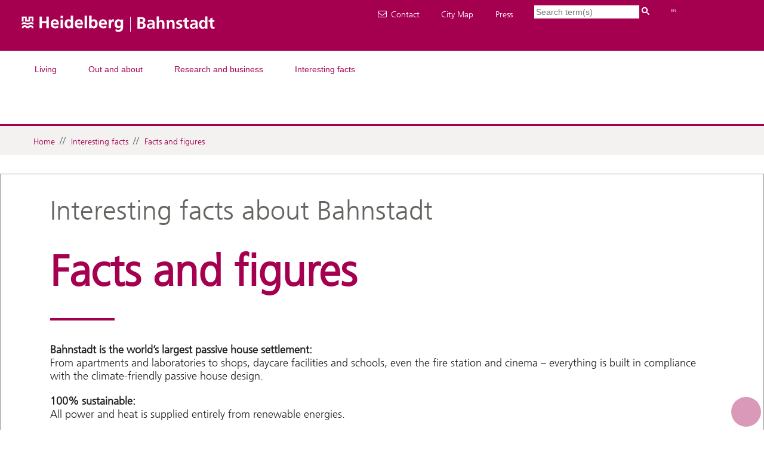

--- FILE ---
content_type: text/html;charset=UTF-8
request_url: https://www.heidelberg-bahnstadt.de/1046803.html
body_size: 19656
content:
<!DOCTYPE HTML>
<html lang="en" dir="ltr">
<head>
<meta charset="UTF-8">
<meta name="viewport" content="width=device-width, initial-scale=1.0">
<meta name="generator" content="dvv-Mastertemplates 24.2.0.1-RELEASE">
<meta name="keywords" content="Bahnstadt, Heidelberg, passive house, apartments, shops, sustainable, urban development, science, child-friendly">
<meta name="description" content="Bahnstadt is the world&#8217;s largest passive house settlement:
From apartments and laboratories to shops, daycare facilities and schools, even the fire station and cinema &#8211; everything is built in compliance with the climate-friendly passive house design.
">
<meta name="og:title" content="Facts and figures">
<meta name="og:description" content="Bahnstadt is the world&#8217;s largest passive house settlement:
From apartments and laboratories to shops, daycare facilities and schools, even the fire station and cinema &#8211; everything is built in compliance with the climate-friendly passive house design.
">
<meta name="og:image" content="https://www.heidelberg-bahnstadt.de/site/HD_Satelliten/get/params_E-686384062/1046822/13_bild_drohne_mai_17_panorama_2290x700_by_buck.jpg">
<meta name="og:image:alt" content="Panorama of Bahnstadt (Photo: Buck)">
<meta name="og:type" content="website">
<meta name="og:locale" content="en">
<meta name="og:url" content="https://www.heidelberg.de/1046803.html">
<meta name="robots" content="index, follow">
<title>Facts and figures - Bahnstadt Heidelberg</title>
<link rel='apple-touch-icon' sizes='57x57' href='/site/HD_Satelliten/resourceCached/10.4.2.1/img/apple-icon-57x57.png'>
<link rel='apple-touch-icon' sizes='60x60' href='/site/HD_Satelliten/resourceCached/10.4.2.1/img/apple-icon-60x60.png'>
<link rel='apple-touch-icon' sizes='72x72' href='/site/HD_Satelliten/resourceCached/10.4.2.1/img/apple-icon-72x72.png'>
<link rel='apple-touch-icon' sizes='76x76' href='/site/HD_Satelliten/resourceCached/10.4.2.1/img/apple-icon-76x76.png'>
<link rel='apple-touch-icon' sizes='114x114' href='/site/HD_Satelliten/resourceCached/10.4.2.1/img/apple-icon-114x114.png'>
<link rel='apple-touch-icon' sizes='120x120' href='/site/HD_Satelliten/resourceCached/10.4.2.1/img/apple-icon-120x120.png'>
<link rel='apple-touch-icon' sizes='144x144' href='/site/HD_Satelliten/resourceCached/10.4.2.1/img/apple-icon-144x144.png'>
<link rel='apple-touch-icon' sizes='152x152' href='/site/HD_Satelliten/resourceCached/10.4.2.1/img/apple-icon-152x152.png'>
<link rel='apple-touch-icon' sizes='180x180' href='/site/HD_Satelliten/resourceCached/10.4.2.1/img/apple-icon-180x180.png'>
<link rel='icon' type='image/png' sizes='192x192' href='/site/HD_Satelliten/resourceCached/10.4.2.1/img/android-icon-192x192.png'>
<link rel='icon' type='image/png' sizes='32x32' href='/site/HD_Satelliten/resourceCached/10.4.2.1/img/favicon-32x32.png'>
<link rel='icon' type='image/png' sizes='96x96' href='/site/HD_Satelliten/resourceCached/10.4.2.1/img/favicon-96x96.png'>
<link rel='icon' type='image/png' sizes='16x16' href='/site/HD_Satelliten/resourceCached/10.4.2.1/img/favicon-16x16.png'>
<link rel='shortcut icon' href='/site/HD_Satelliten/resourceCached/10.4.2.1/img/favicon.ico'>
<link href="/common/js/jQuery/jquery-ui-themes/1.13.2/base/jquery-ui.min.css" rel="stylesheet" type="text/css">
<link href="/site/HD_Satelliten/resourceCached/10.4.2.1/css/mobile.css" rel="stylesheet" type="text/css">
<link href="/site/HD_Satelliten/resourceCached/10.4.2.1/js/bxslider/jquery.bxslider.css" rel="stylesheet" type="text/css">
<link href="/site/HD_Satelliten/resourceCached/10.4.2.1/css/master.css" rel="stylesheet" type="text/css">
<link href="/common/fontawesome/css/font-awesome.min.css" rel="stylesheet" type="text/css">
<link href="/site/HD_Satelliten/resourceCached/10.4.2.1/player20/styles/blue/player_skin.css" rel="stylesheet" type="text/css">
<script src="/common/js/jQuery/3.6.4/jquery.min.js"></script>
<script src="/common/js/jQuery/external/hoverIntent/jquery.hoverIntent.min.js"></script>
<script src="/common/js/jQuery/external/superfish/js/superfish.min.js"></script>
<script src="/common/js/jQuery/external/equalheights/jquery.equalheights.js"></script>
<script src="/common/js/jQuery/jquery-ui/1.13.2_k1/jquery-ui.min.js"></script>
<script src="/site/HD_Satelliten/resourceCached/10.4.2.1/mergedScript_en.js"></script>
<script src="/site/HD_Satelliten/resourceCached/10.4.2.1/js/jquery.meanmenu.min.js"></script>
<script src="/site/HD_Satelliten/resourceCached/10.4.2.1/js/jquery.easing.1.3.js"></script>
<script src="/site/HD_Satelliten/resourceCached/10.4.2.1/js/bxslider/jquery.bxslider.min.js"></script>
<script src="/site/HD_Satelliten/resourceCached/10.4.2.1/js/owl.carousel.js"></script>
<script src="/site/HD_Satelliten/resourceCached/10.4.2.1/js/jquery.matchHeight.js"></script>
<script src="/site/HD_Satelliten/resourceCached/10.4.2.1/js/jquery.scrollToTop.min.js"></script>
<script src="https://cookieconsent.komm.one/ccm19os/os19ccm/public/index.php/app.js?apiKey=d052dc14a4240d4c9a20b2c2a44c3e56934eae3cf0ea3528&amp;domain=d7efd20"></script>
<script defer src="/site/HD_Satelliten/resourceCached/10.4.2.1/search-autocomplete/autocomplete.js"></script>
<script>
jQuery.noConflict();
jQuery(function(){jQuery('.basecontent-html-editor ul.sf-menu').superfish({ delay: 1800}); });
jQuery(function(){jQuery('#nav-top ul').superfish({ delay: 1800}); });
jQuery(document).ready(function(){jQuery('#header nav.ym-hlist').meanmenu({meanScreenWidth:'979'}); });
jQuery(function(){jQuery('.bxslider').bxSlider({ auto: true, pause: 7000, autoHover: true, touchEnabled: true, easing: 'easeInCubic', speed: 3500 });});
jQuery(function(){jQuery('#toTop').scrollToTop(1000);});
jQuery(function () {
    jQuery('.pbsearch-autocomplete').pbsearch_autocomplete({
        url: '/site/HD_Satelliten/search-autocomplete/1046803/index.html',
        delay: 300,
        maxTerms: 5,
        minLength: 3,
        rows: 20,
        avoidParallelRequests: true
    });
});
</script>
<link href="/site/HD_Satelliten/resourceCached/10.4.2.1/css/bahnstadt.css" rel="stylesheet" type="text/css">
</head>
<body id="node1046803" class="knot_1046756 body_node level2 id-home1003686">
<div class="ym-wrapper">
	<header id="header">
	  <div class="ym-wrapper">
		<div class="ym-wbox">
			<!-- top-custom.vm start -->
<div class="ym-grid meta" data-dropdown-toggle-target>

	<div class="ym-gl logo meta__item">
		<a href="/1003686.html" title="Bahnstadt Heidelberg (home)">
			<img src="/site/HD_Satelliten/resourceCached/10.4.2.1/img/bahnstadt/logo-bahnstadt.png" alt="Logo Heidelberg">
		</a>
	</div>
			<div class="ym-gl kontakt meta__item">



			<div class="meta__link meta-kontakt"><a href="https://www.heidelberg.de/english/Home/Service/Contact.html" target="_blank"><i class='icon-hd_stadtbuecherei_icon-03'></i>Contact</a></div>
			<div class="meta__link meta-plan"><a class="externerLink neuFensterLink" href="http://ww2.heidelberg.de/mapservicemobile/en_gb/" rel="external noopener" target="_blank">City Map</a></div>
			<div class="meta__link meta-presse"><a href="https://www.heidelberg.de/english/Home/Service/Press.html" target="_blank">Press</a></div>
	</div>
		<div class="ym-gl suche meta__item">




             <div id="quicksearch" class="quicksearchdiv">
        <form action="/site/HD_Satelliten/search/1003686/index.html" class="quicksearch noprint"
          role="search" method="GET">


                <input type="hidden" name="quicksearch" value="true">
        <label for="qs_query">Search</label>
        <span class="nowrap">
            <input name="query" id="qs_query" class="quicksearchtext pbsearch-autocomplete"
                                   placeholder="Search term(s)" type="search"
>
            <input class="quicksearchimg" type="image" src="/site/HD_Satelliten/resourceCached/10.4.2.1/img/links/button-search.png"
                   alt="Start Search">
        </span>
    </form>
</div>
		</div>
		<div class="ym-gl sprachwahl">
			<ul class="langSel">
				<li><a href="javascript:void(0);">EN</a>
					<ul id="lang_german"><li><a href="https://www.heidelberg-bahnstadt.de/953958">DE</a></li></ul>
				</li>
			</ul>
		</div>
</div>
	<nav class="ym-hlist" id="nav-top">
					<ul class="ym-vlist nav_1003686 ebene1">
 <li class="nav_1047881 ebene1 hasChild child_1"><a href="/1047881.html">Living</a>
  <ul class="nav_1047881 ebene2">
   <li class="nav_1047945 ebene2 child_1"><a href="/1047945.html">B³ community center</a></li>
   <li class="nav_1047964 ebene2 child_2"><a href="/1047964.html">Child daycare</a></li>
   <li class="nav_1047995 ebene2 child_3"><a href="/1047995.html">Mobility</a></li>
   <li class="nav_1048019 ebene2 child_4"><a href="/1048019.html">School</a></li>
   <li class="nav_1048048 ebene2 hasChild child_5"><a href="/bahnstadt-englisch/at+home+in+bahnstadt.html">At home in Bahnstadt</a></li>
  </ul></li>
 <li class="nav_1048098 ebene1 hasChild child_2"><a href="/bahnstadt-englisch/out+and+about.html">Out and about</a>
  <ul class="nav_1048098 ebene2">
   <li class="nav_1048144 ebene2 child_6"><a href="/1048144.html">Leisure activities</a></li>
   <li class="nav_1048174 ebene2 child_2"><a href="/1048174.html">Culture</a></li>
  </ul></li>
 <li class="nav_1046199 ebene1 hasChild child_3"><a href="/1046199.html">Research and business</a>
  <ul class="nav_1046199 ebene2">
   <li class="nav_1046256 ebene2 hasChild child_3"><a href="/1046256.html">Science</a></li>
   <li class="nav_1046684 ebene2 child_2"><a href="/1046684.html">Business and trades</a></li>
  </ul></li>
 <li class="nav_1046756 ebene1 hasChild currentParent child_4"><a href="/1046756.html">Interesting facts</a>
  <ul class="nav_1046756 ebene2">
   <li class="nav_1046803 ebene2 current child_3"><a aria-current="page" class="active" href="/1046803.html">Facts and figures</a></li>
   <li class="nav_1046866 ebene2 child_2"><a href="/1046866.html">Sustainability &amp; the passive house standard</a></li>
   <li class="nav_1046904 ebene2 child_3"><a href="/1046904.html">Portrait</a></li>
   <li class="nav_1046977 ebene2 child_4"><a href="/1046977.html">District Council</a></li>
   <li class="nav_1308813 ebene2 child_5"><a href="/1308813.html">Pictures and videos</a></li>
  </ul></li>
</ul>
			</nav>
<!-- top-custom.vm end -->
		</div>
					  </div>
	</header>


					<div class="wayhome noprint"><span class="wayhome">
<span class="nav_1003686"><a href="/1003686.html">Home</a></span>
 // <span class="nav_1046756"><a href="/1046756.html">Interesting facts</a></span>
 // <span class="nav_1046803 current"><a aria-current="page" class="active" href="/1046803.html">Facts and figures</a></span>
</span>
</div>
	<main id="main" class="ym-clearfix">
	  <div class="ym-column">




			<div class="ym-col1">
			  <div class="ym-cbox">
<nav class="nav-outer">
<h3><a aria-current="page" class="current" href="/site/HD_Satelliten/node/1046803/index.html">Facts and figures</a></h3>
<nav class="ym-vlist ym-noprint">
</nav></nav>


			  </div>
			</div>
									<div class="ym-col2 ym-col2wide">

							<div class="ym-cbox">



					<!-- content-custom.vm start -->
<a id="pageTop"></a>
<section id="content">
<a id="anker1046814"></a><article class="composedcontent-standardseite-heidelberg block_1046814" id="cc_1046814">
  <h2 class="basecontent-sub-heading" id="anker1046815">Interesting facts about Bahnstadt</h2>

  <h1 class="basecontent-headline" id="anker1046816">Facts and figures</h1>

  <p class="basecontent-line-break-text" id="anker1046817"><strong>Bahnstadt is the world’s largest passive house settlement: </strong><br>From apartments and laboratories to shops, daycare facilities and schools, even the fire station and cinema – everything is built in compliance with the climate-friendly passive house design.</p>


  <p class="basecontent-line-break-text" id="anker1046818"><strong>100% sustainable:</strong><br>All power and heat is supplied entirely from renewable energies.</p>


  <p class="basecontent-line-break-text" id="anker1046819"><strong>One of the biggest urban development projects in Germany: </strong><br>Covering 116 hectares in total, the district is almost as big as Hamburg’s HafenCity. Project term: 2008 to 2022 </p>


  <p class="basecontent-line-break-text" id="anker1046820"><strong>Location for science: </strong><br>The Bahnstadt campus alone covers 22 hectares.</p>


  <p class="basecontent-line-break-text" id="anker1046821"><strong>Revitalized brownfield site: </strong><br>Bahnstadt is built on the site of a former freight and marshaling depot and on land formerly used by the US Army in the southwest of central Heidelberg.</p>

<figure class="basecontent-external-image image" id="anker1046822"><div class='image-inner' id='img_1046822'><img alt="Panorama of Bahnstadt (Photo: Buck)" src="/site/HD_Satelliten/get/params_E-686384062/1046822/13_bild_drohne_mai_17_panorama_2290x700_by_buck.jpg" title="Panorama of Bahnstadt (Photo: Buck)"></div></figure>

  <p class="basecontent-line-break-text" id="anker1046823"><strong>Attractive residential location: </strong><br>There are currently more than 3,800 people living in Bahnstadt (as of late 2017). The first residents moved in in June 2012.</p>


  <p class="basecontent-line-break-text" id="anker1046824"><strong>District for young families:</strong><br>The average age of Bahnstadt residents is 29. One in two Bahnstadt residents is under the age of 30. Nine out of ten residents are under the age of 45.</p>


  <p class="basecontent-line-break-text" id="anker1046825"><strong>Child-friendly district:</strong><br>A baby is born every five days on average in Bahnstadt – the highest birth rate in Heidelberg. Five daycare centers are already operational, with at least four more to follow.</p>


  <p class="basecontent-line-break-text" id="anker1046826"><strong>A place to live and work: </strong><br>In future there will be 6,500 to 6,800 people living in Bahnstadt, and 5,000 to 6,000 people working there.</p>


  <p class="basecontent-line-break-text" id="anker1046827">Around 2,300 apartments have already been built – with around 3,700 apartments planned in total.</p>


  <p class="basecontent-line-break-text" id="anker1046828"><strong>District with excellent prospects for the future:</strong><br>An estimated two billion euros is being invested in Bahnstadt.</p>


  <p class="basecontent-line-break-text" id="anker1452692"><strong>More Information: </strong><br>Bahnstadt brochure - <a class="pdfLink dateiLink linkTyp_pdf" href="/site/HD_Satelliten/get/documents_E12282895/heidelberg/Objektdatenbank/Bahnstadt/heidelberg-bahnstadt.de/Pdf/190927_Brosch%C3%BCre_Bahnstadt_final_englisch.pdf">download here</a><span class="dateiGroesse"> (7.022 <abbr title="megabytes">MB</abbr>)</span></p>
</article>
<div class="clear"><br><a href="#pageTop" class="goPageTop noprint">To top of page</a></div>
</section>
<!-- content-custom.vm end -->
				</div>
			</div>
				  </div>
				  <div class="contentFuncLinks">
			  <span class="printSite">

			  </span>
			  <span class="sendSite">

			  </span>


					  <div id="vorlesen" class="footer">
			    <i class="fa fa-volume-up" aria-hidden="true"></i>
				<script type="text/javascript"><!--
				vrweb_customerid='10021';
				vrweb_player_form = '1';
				vrweb_player_type = 'hover';
				vrweb_player_color = 'grey';
				vrweb_guilang = 'de';
				vrweb_icon = '01';
				vrweb_iconcolor = 'grey';
				vrweb_guilang = 'de';
				vrweb_icon='Vorlesen';
				vrweb_lang = 'de-de';
				vrweb_readelementsid='main';
				//--></script>
				<script type="text/javascript" charset="UTF-8" src="/site/HD_Satelliten/resourceCached/10.4.2.1/player20/scripts/readpremium20.min.js"></script>
			  </div>
		  </div>
			</main>




		<div class="ym-grid ym-noprint footer-navigation">
			<ul class="ym-vlist nav_1003686 ebene1">
 <li class="nav_1047881 ebene1 hasChild child_1"><a href="/1047881.html">Living</a>
  <ul class="nav_1047881 ebene2">
   <li class="nav_1047945 ebene2 child_1"><a href="/1047945.html">B³ community center</a></li>
   <li class="nav_1047964 ebene2 child_2"><a href="/1047964.html">Child daycare</a></li>
   <li class="nav_1047995 ebene2 child_3"><a href="/1047995.html">Mobility</a></li>
   <li class="nav_1048019 ebene2 child_4"><a href="/1048019.html">School</a></li>
   <li class="nav_1048048 ebene2 hasChild child_5"><a href="/bahnstadt-englisch/at+home+in+bahnstadt.html">At home in Bahnstadt</a></li>
  </ul></li>
 <li class="nav_1048098 ebene1 hasChild child_2"><a href="/bahnstadt-englisch/out+and+about.html">Out and about</a>
  <ul class="nav_1048098 ebene2">
   <li class="nav_1048144 ebene2 child_6"><a href="/1048144.html">Leisure activities</a></li>
   <li class="nav_1048174 ebene2 child_2"><a href="/1048174.html">Culture</a></li>
  </ul></li>
 <li class="nav_1046199 ebene1 hasChild child_3"><a href="/1046199.html">Research and business</a>
  <ul class="nav_1046199 ebene2">
   <li class="nav_1046256 ebene2 hasChild child_3"><a href="/1046256.html">Science</a></li>
   <li class="nav_1046684 ebene2 child_2"><a href="/1046684.html">Business and trades</a></li>
  </ul></li>
 <li class="nav_1046756 ebene1 hasChild currentParent child_4"><a href="/1046756.html">Interesting facts</a>
  <ul class="nav_1046756 ebene2">
   <li class="nav_1046803 ebene2 current child_3"><a aria-current="page" class="active" href="/1046803.html">Facts and figures</a></li>
   <li class="nav_1046866 ebene2 child_2"><a href="/1046866.html">Sustainability &amp; the passive house standard</a></li>
   <li class="nav_1046904 ebene2 child_3"><a href="/1046904.html">Portrait</a></li>
   <li class="nav_1046977 ebene2 child_4"><a href="/1046977.html">District Council</a></li>
   <li class="nav_1308813 ebene2 child_5"><a href="/1308813.html">Pictures and videos</a></li>
  </ul></li>
</ul>
		</div>
	<footer id="footer">
	  <div class="ym-wrapper">
		<div class="ym-wbox">

					 <!-- bottom-custom.vm start -->
<div class="ym-grid ym-noprint">
		<div class="ym-gl infos">











	</div>
	<div class="ym-gr copy">
		Copyright &copy; 2018 - 2020 Stadt Heidelberg | powered by <a href="https://www.komm.one/cms" target="_blank">Komm.ONE</a>
	</div>
</div>
<!-- bottom-custom.vm end -->
		</div>
	  </div>
	</footer>

	<div class="ScrollToTop">
		<a href="#top" id="toTop"><i class="fa fa-chevron-circle-up"></i></a>
	</div>
</div>
<script src="/site/HD_Satelliten/resourceCached/10.4.2.1/js/custom.js"></script>






	<!-- Piwik -->
		<script type="text/javascript">
		  var _paq = _paq || [];
		  /* tracker methods like "setCustomDimension" should be called before "trackPageView" */
		  _paq.push(['trackPageView']);
		  _paq.push(['enableLinkTracking']);
		  (function() {
			var u="//ww2.heidelberg.de/piwik2/";
			_paq.push(['setTrackerUrl', u+'piwik.php']);
			_paq.push(['setSiteId', '14']);
			var d=document, g=d.createElement('script'), s=d.getElementsByTagName('script')[0];
			g.type='text/javascript'; g.async=true; g.defer=true; g.src=u+'piwik.js'; s.parentNode.insertBefore(g,s);
		  })();
		</script>
	<!-- End Piwik Code -->
</body>
</html>
<!--
  copyright Komm.ONE
  node       1003686/1046756/1046803 Facts and figures
  locale     en English
  server     cms07_cms07b-n1
  duration   30 ms
-->


--- FILE ---
content_type: text/css;charset=UTF-8
request_url: https://www.heidelberg-bahnstadt.de/site/HD_Satelliten/resourceCached/10.4.2.1/css/bahnstadt.css
body_size: 3864
content:
@import url(custom.css);

p {
	font-size: 18px;
	line-height: normal;
}
hr {
	border-bottom: 1px #959592 solid;
}

/**********Meta-Bereich**********/
.meta {
    background-color: #a50050;
    color: #fff;
}

.suche, 
.sprachwahl,
.meta-kontakt,
.meta-plan,
.meta-presse {
	position: relative;
	left: 36em;
	float: left;
	font-size: 1.3em;
	margin-top: 1.5em;
	padding: 0 1em;
}
#header label {
    display: none;
}
#anmeldung_newsletter label {
    display: block;
}
input[type="submit"] {
	padding: 5px 20px;
}

.quicksearchtext {
	padding: 0.2em;
	border: none;
}

.logo {
	margin-left: 2em;
}

.meta a,
.meta a:visited {
    color: #fff;
}

#loginForm {
	clear: both;
}

/*************Navi************/
#header .ym-vlist {
	position: static;
}

#header .ym-vlist li.ebene1 a {
			color: #a50050;
			background-color: #fff;
		 	width: 100%;
}

#header .ym-vlist li.ebene1 a:focus, 
#header .ym-vlist li.ebene1 a:hover, 
#header .ym-vlist li.ebene1 a:active {
         background-color: #fff;
		  color: #000;
         outline: 0 none;
         width: 100%;
}

#header .ym-vlist li.ebene1 {
	background: #fff; 
	min-width: 5%;
	margin-right: 1.5em;
}

#header .ym-hlist li a, #header .ym-hlist li strong {
    background: #fff;
}

#header .ym-hlist ul {
    background: #fff; 
}
#header .ym-hlist {
    background: #fff;
    border-bottom: 3px solid #a50050;
     font-size: 1.5em;
    padding: 0.8em 0 0;
    padding-left: 2em;
    /*min-height: 3.7em;*/
}

#header .ym-vlist a.sf-with-ul {
    height: 2.5em;
}

#header .ym-vlist a.sf-with-ul::before { 
    background: #a50050 none repeat scroll 0 0;
    border: none;
	width: 18px;
	height: 18px;
	bottom: -16px;
}

#header .ym-vlist li a, #header .ym-vlist li strong {
     background: #F3F2F0;
} 

#header .ym-vlist ul {
   position: absolute;
   display:none;
   top: 5em;
   left: 0;
   z-index: 99;
   width:100%;
   background: #F3F2F0; 
	padding:1.5em 0;
    }
	
#header .ym-vlist li.ebene2 a,
#header .ym-vlist li.ebene2 a:focus, 
#header .ym-vlist li.ebene2 a:active {
	background-color: #F3F2F0;
	color: #000;
	outline: 0 none;
}

#header .ym-vlist li.ebene2 a:hover {
	background-color: #F3F2F0;
	color: #a50050;
}

#header .ym-vlist li.ebene2 {
	background: #F3F2F0; 
	min-width: 5%;
	height: 2em;
	border-right: 1px solid #959592;
}

#header .ym-vlist li.ebene2:nth-last-of-type(1) {
    border-right: none;
}

#header .ebene2.sf-js-enabled.sf-arrows {
	padding: 1em;
	top: 3.7em;
}



/******** Footer Navi ********/
.footer-navigation {
    overflow: hidden;
    display: block;
    background-color: #F3F2F0;
     font-size: 1.25em;
    padding: 1em;
    position: relative;
}

		
.footer-navigation .ym-vlist a,
.footer-navigation .ym-vlist ul,
.footer-navigation .ym-vlist strong, 
.footer-navigation .ym-vlist span {
    border: none;
   background-color: transparent;
}

		
.footer-navigation .ym-vlist li {
		width:20%;
		background-color: #F3F2F0;
		}
		
.footer-navigation .ym-vlist li li {
float: none; 
width:100%
}

.footer-navigation a {
    color: #a50050;
    font-size: 1.3em;
    font-weight: bold;
    margin-bottom: .25em;
    padding-left: 10%;
	}

.footer-navigation .ym-vlist ul li a,
.footer-navigation .ym-vlist ul li strong,
.footer-navigation .ym-vlist ul li span {
     background-color: #F3F2F0;
    color: black;
    font-size: 1em;
    font-weight: normal;
    padding-left: 5%;
    padding-top: .25em;
    }
.footer-navigation .ym-vlist li ul li a, .footer-navigation .ym-vlist li ul li a:visited {
    background-color: transparent;
}
.footer-navigation > .ym-vlist > li > a, .footer-navigation > .ym-vlist > ul > li > a:visited,
.footer-navigation .ym-vlist li ul li a:hover {
    color: #a50050;
}
.footer-navigation .ym-vlist li a:focus, .footer-navigation .ym-vlist li a:hover, .footer-navigation .ym-vlist li a:active {
	background: none;
}

.footer-navigation ul li.ebene1 {
	min-height: 20em;
	border-right: 1px solid #959592; 
	margin-top: 1em;
	padding-left: 2.25%;
}

.footer-navigation ul li.ebene1:last-of-type {
    border: none;
}

     

/*************Footer***********/
#footer {
    background-color: #666460;
	padding: 10px 0;
}
#footer * {
	font-size: 15px;
}
#footer .stoerer-footer {
    float: left;
    margin: 0 0 0 17px;
}
#footer .ym-gl.infos {
	margin: 6px 0 0;
}
.footer-infos,
.copy {
    font-size: 1.5em;
    padding: 0 1em;
 }

.footer-infos {
     border-right: 2px solid #fff;
}

.copy {
    margin-top: 0.7em;
}

/************ContentFooter*******/
#contentFooter {
	text-align: center;
}
#contentFooter .footerLinks .ym-g20 {
	display: inline-block;
	float: none;
	margin: 0 20px 0 0;
	width: 15.7%;
}
#contentFooter .footerLinks .ym-g25 {
	display: inline-block;
	float: none;
	margin: 0 40px 0 0;
	width: 22%;
}
#contentFooter .footerLinks .ym-g33 {
	display: inline-block;
	float: none;
	margin: 0 40px 0 0;
	width: 30%;
}
#contentFooter .footerLinks .ym-g25:last-child,
#contentFooter .footerLinks .ym-g33:last-child {
	margin: 0;
}
#contentFooter .buttonlink {
    font-size: 1.5em;
    margin-bottom: 3em;
}
#contentFooter .buttonlink a {
	display: block;
	padding: .5em 2em;
}

.footer-navigation > ul > li {
	width: 20%;
}


#header .stoerer {
	margin: 14px 30px;
	position: absolute;
	right: 0;
	transform: rotate(-15deg);
	z-index: 9;
}

/********** Stage ***************/
#stage {
	background-color: #F3F2F0;
}
#stage .bx-wrapper {
	margin: 0 auto;
}
#stage .bx-wrapper .bx-viewport {
	min-height: 667px;
}
.bx-wrapper .bx-controls-direction a {
	margin-top: -39px;
}
#stage .bx-wrapper .bx-prev {
	background: url(../img/bahnstadt/back.png) no-repeat 0 0;
	height: 50px;
	left: 15px;
	width: 50px;
}
#stage .bx-wrapper .bx-next {
	background: url(../img/bahnstadt/next.png) no-repeat 0 0;
	height: 50px;
	right: 10px;
	width: 50px;
}
#stage .composedcontent-dvv-box .composedcontent-dvv-box-alle {
	position: absolute;
	top: 35px;
	left: 5em;
	bottom: auto;
	width: 33%; 
	overflow: auto;
}
	
#stage .composedcontent-dvv-box .composedcontent-dvv-box-alle h2::after {	
 border-bottom: 4px solid #a50050;
    margin-top: 0;
 }
 
#stage .composedcontent-dvv-box-alle h3 {
    font-weight: normal;
    font-size: 2em;
    padding-bottom: .5em;
}

#stage .composedcontent-dvv-box-alle h2 {
    font-size: 3em;
    font-weight: normal;
    }
 

#stage .composedcontent-dvv-box .composedcontent-dvv-box-alle .buttonlink a {
       background-color: #a50050;
	   	   }
	   	   
#stage .bx-wrapper img {
   border-bottom: 3px solid #a50050;
}

#stage .bx-wrapper {
height: auto;
 -moz-box-shadow: none;
    -webkit-box-shadow: none;
    box-shadow: none;
    border: none;
	  background: none;
}

#stage bx-viewport {
	height: 552.067px; /**********!Achtung! Nur Impro-L�sung*********/
	} 

		   
/*************** Slot Aktuelles - Boxen + Teaser - Boxen ****************/
.slot-aktuell {
    margin: 2.5em 2.5em 0 2.5em;
}
.teaser {
	margin: 4em 0 0;
}

#main .ym-col2 .slot-aktuell h2, #main .ym-col2 .teaser h2 {
	font-size: 25px;
	margin: 0;
}
#main .ym-col2 .slot-aktuell .image, #main .ym-col2 .teaser .image {
    margin: 0;
}
.slot-aktuell .composedcontent-dvv-box,
.teaser .composedcontent-dvv-box {
    margin-bottom: 2em;
    border: 1px solid #F3F2F0;
	box-shadow: 2px 2px 4px 0px rgba(0,0,0,0.2);
}

.slot-aktuell h2,
.teaser h2 {
	padding: .75em;
}

.slot-aktuell .composedcontent-dvv-box-alle,
.teaser .composedcontent-dvv-box-alle {
	padding: 0 20px;
   	position: static;
}
	
.slot-aktuell img,
.teaser img {
	border-bottom: 3px solid #a50050;
}
	
/***graue Banderole, ist nicht mehr Kundenwunsch .slot-aktuell .buttonlink,
.teaser .buttonlink {
	height: 5em;	
    background-color: #F3F2F0;
    padding-top: 1.75em;
}
***/

.slot-aktuell .newsletterbox,
.slot-aktuell .newsletterbox .composedcontent-dvv-box-alle, 
.slot-aktuell .newsletterbox .composedcontent-dvv-box-alle p,
.teaser .newsletterbox,
.teaser .newsletterbox .composedcontent-dvv-box-alle, 
.teaser .newsletterbox .composedcontent-dvv-box-alle p {
	background-color: #a50050;
}

.slot-aktuell .newsletterbox .composedcontent-dvv-box-alle p,
.teaser .newsletterbox .composedcontent-dvv-box-alle p {
    color: #fff;
}

.slot-aktuell .newsletterbox h2,
.teaser .newsletterbox h2 {
    background-color: #F3F2F0;
    color: #a50050;
}

.slot-aktuell .newsletterbox img,
.teaser .newsletterbox img {
    border-bottom: 3px solid #F3F2F0;
}

.slot-aktuell .newsletterbox .buttonlink a,
.teaser .newsletterbox .buttonlink a {
	color: #a50050;
	background-color: #fff;
}

/***********Main-Bereich Unterseiten***********/

#main .ym-col2wide {
	margin: 0 4em;
	width: auto;
	padding: 1.2em 1.2em 5em 1.2em;
    padding-top: 0;
}

.home #main .ym-col2wide {
	margin: 0;
	padding: 0;
}

.wayhome {
	background-color: #F3F2F0;
	width: 100%;
	padding: 0.75em 0 0.75em 26px;
	margin-bottom: 2em;
    font-size: 1.1em;
	color: #666460; 
}

.wayhome a,
.wayhome .active {
	font-weight: normal;
    text-decoration: none;
    padding: 0.5em .25em;
}

.wayhome a:hover {
    text-decoration: underline;
}

#main h2 {
    color: #666460;
    font-size: 2.5em;
    margin: 0.75em 0;
}
#main .ym-col2 h2 {
	font-size: 2.5em;
	line-height: normal;
}
#main .ym-col2 .image.float-right {
	margin: 0 0 20px 20px;
}
#main .ym-col2 .image.float-left {
	margin: 0 20px 20px 0;
}

h1 {
	font-family:"FrutigerLTW01-45Light";
	font-size: 4em;
	font-weight: 700;
	line-height: normal;
	padding: 0 0 .25em 0;
	color: #a50050;
}
#main .ym-col2 h1 {
	font-size: 4em;
	line-height: normal;
}

h1::after {
    content: " ";
    border-bottom: 4px solid #a50050;
    width: 1.5em;
    display: block;
   	padding-top: 0.5em;
}

.composedcontent-standardseite-heidelberg p {
    font-size: 1.5em;
}
#main .contentFuncLinks {
	margin: 0 auto;
	padding: 20px 0 20px 57px;
	width: 100%;
	clear: both;
}
#main .contentFuncLinks .printSite,
#main .contentFuncLinks .sendSite,
#main .contentFuncLinks .vrweb_player_main {
	padding: 0 10px 0 0;
}
#main .contentFuncLinks .printSite i.fa,
#main .contentFuncLinks .sendSite i.fa {
	padding: 0 3px 0 0;
}

#main .subcolumns .ym-g50.ym-gl {
	padding: 0 50px 0 0;
}
#main .subcolumns .ym-g50.ym-gr {
	padding: 0 0 0 50px;
}

#main .ym-col3 #service {
	padding: 0;
	background: none;
	width: 100%;
	margin: 0 auto;
}
#main .ym-col3 #service .teaser {
	margin: 10px 0 0;
}
#main .ym-col3 #service .teaser h2 {
	font-size: 28px;
	margin: 0;
	padding: 5px;
}
#main .ym-col3 #service .teaser br.clearDvv {
	display: none;
}



/* TopNews */
#main .ym-col2 .pm-topnews {
	height:100%
}
#main .ym-col2 .pm-topnews .pm-meldung {
	border-bottom: 1px solid #959592;
	margin: 20px 0 0;
	padding: 0 0 20px 0;
}
#main .ym-col2 .pm-topnews .pm-meldung:after {
	content: ".";
	display: block;
	height: 0;
	clear: both;
	visibility: hidden;
}
#main .ym-col2 .pm-topnews .pm-meldung .pm-bild {
	max-height:200px;
	overflow:hidden
}
#main .ym-col2 .pm-topnews .pm-meldung .pm-bild img {
	width:100%;
}
#main .ym-col2 .pm-topnews .pm-meldung .pm-head {
}
#main .ym-col2 .pm-topnews .pm-meldung .pm-head .pm-pubDate-date, #main .ym-col2 .pm-topnews .pm-meldung .pm-head .pm-pubDate-label {
	display:none
}
#main .ym-col2 .pm-topnews .pm-meldung .pm-head h3 {
	padding:1.25 0 0;
	text-align:center
}
#main .ym-col2 .pm-topnews .pm-meldung h2,
#main .ym-col2 .pm-topnews .pm-meldung h3 {
	line-height: 29px;
	margin: 0 0 20px 0;
}
#main .ym-col2 .pm-topnews .pm-meldung h2 a,
#main .ym-col2 .pm-topnews .pm-meldung h3 a {
	font-size:22px;
	font-weight:600;
	line-height:normal;
}
#main .ym-col2 .pm-topnews .pm-meldung .pm-trenner {
	background:#959592;
	height:3px;
	width:70%
}
#main .ym-col2 .pm-topnews .pm-meldung .pm-anreisser,
#main .ym-col2 .pm-topnews .pm-meldung .pm-detaillink {
	font-size:16px;
	margin:0;
}
#main .ym-col2 .pm-topnews .pm-meldung .pm-anreisser a.pm-detaillink {
	background: url(../img/ico-internerlink.png) right 10px no-repeat;
	float: right;
	margin: 20px 0 0;
	padding-right: 12px;
}
#main .ym-col2 .pm-topnews .pm-meldung:last-child {
	border:none
}

/* VK Teaser */
.zmBox .zm {
	border-bottom: 1px solid #959592;
	margin: 20px 0 0;
	padding: 0 0 20px 0;
}
#main .ym-col2 .zmBox * {
	font-size: 16px;
}
.zmNavigClassInnen > span {
	padding: 0 5px;
}

/* Tabelle */
#main .ym-col2 .downloadlist td, 
#main .ym-col2 .downloadlist th, 
#main .ym-col2 .show-grid td, 
#main .ym-col2 .show-grid th, 
#main .ym-col3 .downloadlist td, 
#main .ym-col3 .downloadlist th, 
#main .ym-col3 .show-grid td, 
#main .ym-col3 .show-grid th {
    border-bottom: 1px solid #959592;
}



@media screen and (min-width: 1300px) and (max-width: 1599px) {

}
@media screen and (min-width: 1150px) and (max-width: 1299px) {
	html * {
		font-size: 14px;
	}
	.suche, .sprachwahl, .meta-kontakt, .meta-plan, .meta-presse {
		left: 7em;
		margin-top: 9px;
	}
}
@media only screen and (min-width: 980px) and (max-width: 1149px) {
	html * {
		font-size: 14px;
	}
	.suche, .sprachwahl, .meta-kontakt, .meta-plan, .meta-presse {
		left: 7em;
		margin-top: 9px;
	}
	#main .ym-col2wide {
		margin: 0 3em;
		padding: 0;
	}
	#header .stoerer img {
		width: 150px;
	}
	#stage {
		background: #fff;
	}
	#stage .composedcontent-dvv-box .composedcontent-dvv-box-alle {
		top: 18.9em;
	}
	#stage .composedcontent-dvv-box .composedcontent-dvv-box-alle {
		left: 0;
		width: 100%;
	}
	#stage .composedcontent-dvv-box-alle h3 {
		font-size: 20px;
	}
	#stage .composedcontent-dvv-box-alle h2 {
		font-size: 28px;
		letter-spacing: normal;
		line-height: normal;
	}
	#stage .bx-controls, .scrollDown {
		display: none;
	}
	.slot-aktuell {
		margin: 0;
	}
	.buttonlink a {
		padding: 7px 20px;
	}
}
@media only screen and (min-width: 830px) and (max-width: 979px) {
	html * {
		font-size: 14px;
	}
	.mean-container .mean-bar {
		max-height: 45px;
		min-height: inherit;
	}
	.mean-container a.meanmenu-reveal {
		padding: 14px 13px 11px;
	}
	.linearize-level-2, .linearize-level-2 > [class*="ym-g"], .linearize-level-2 > [class*="ym-col"] {
		display: block;
		float: none;
		margin: 0;
		padding: 0;
		width: 100% !important;
	}
	nav .ym-wbox, #sitenav .ym-wbox, .ym-wbox {
		padding: 0;
	}
	.meta {
		height: 85px;
		padding: 20px 0 0;
	}
	.dvvToolbar.ui-widget-header {
		display: none;
	}
	.suche, .sprachwahl, .meta-kontakt, .meta-plan, .meta-presse {
		left: 15px;
	}
	.suche {
		margin: 0 0 15px 0;
	}
	.quicksearchtext {
		width: 235px;
	}
	.sprachwahl, .meta-kontakt, .meta-plan, .meta-presse {
		margin: -12px 0 10px 0;
	}
	#header .stoerer img {
		width: 110px;
	}
	#stage {
		background: #fff;
	}
	#stage .composedcontent-dvv-box .composedcontent-dvv-box-alle {
		top: 15.6em;
	}
	#stage .composedcontent-dvv-box .composedcontent-dvv-box-alle {
		left: 0;
		width: 100%;
	}
	#stage .composedcontent-dvv-box-alle h3 {
		font-size: 20px;
	}
	#stage .composedcontent-dvv-box-alle h2 {
		font-size: 28px;
		letter-spacing: normal;
		line-height: normal;
	}
	#stage .bx-controls {
		display: none;
	}
	#header .scrollDown {
		display: none;
	}
	.home #main {
		margin: -50px 0 0;
		position: relative;
		z-index: 9;
	}
	.slot-aktuell {
		margin: 0;
	}
	#contentFooter .buttonlink {
		margin: 0 10px;
	}
	.footer-navigation ul li.ebene1,
	.footer-navigation .ym-vlist li {
		float: none;
		min-height: inherit;
		width: 100%;
	}
	.footer-navigation ul li.ebene1 {
		border: none;
		border-bottom: 1px solid #959592;
		margin: 0 0 25px;
		padding: 0 0 25px;
	}
	#main .ym-col2wide {
		margin: 0;
		padding: 0 10px;
	}
	.slot-aktuell .composedcontent-dvv-box, .teaser .composedcontent-dvv-box {
		margin: 20px 0;
	}
	#main .ym-col2 h2 {
		font-size: 22px
	}
	#main .ym-col2 h1 {
		font-size: 30px;
	}
	#main .subcolumns .ym-g50.ym-gl,
	#main .subcolumns .ym-g50.ym-gr {
		padding: 0;
	}
	.buttonlink a {
		padding: 7px 20px;
	}
	.footer-navigation .ym-vlist ul li a, .footer-navigation .ym-vlist ul li strong, .footer-navigation .ym-vlist ul li span {
		font-size: 14px;
	}
	.ym-vlist li ul li a:focus, .ym-vlist li ul li a:active {
		background: none;
		color: #333;
	}
}
@media only screen and (min-width: 640px) and (max-width: 829px) {
	.linearize-level-2, .linearize-level-2 > [class*="ym-g"], .linearize-level-2 > [class*="ym-col"] {
		display: block;
		float: none;
		margin: 0;
		padding: 0;
		width: 100% !important;
	}
	.mean-container .mean-bar {
		max-height: 45px;
		min-height: inherit;
	}
	.mean-container a.meanmenu-reveal {
		padding: 14px 13px 11px;
	}
	nav .ym-wbox, #sitenav .ym-wbox, .ym-wbox {
		padding: 0;
	}
	.meta {
		height: 85px;
		padding: 20px 0 0;
	}
	#main .ym-col2 * {
		font-size: 16px;
	}
	.dvvToolbar.ui-widget-header {
		display: none;
	}
	.logo img {
		width: 280px;
	}
	.suche, .sprachwahl, .meta-kontakt, .meta-plan, .meta-presse {
		left: 15px;
	}
	.suche {
		margin: 0 0 15px 0;
	}
	.quicksearchtext {
		width: 235px;
	}
	.sprachwahl, .meta-kontakt, .meta-plan, .meta-presse {
		margin: -12px 0 10px 0;
	}
	#header .stoerer img {
		width: 90px;
	}
	#stage {
		background: #fff;
	}
	#stage .composedcontent-dvv-box .composedcontent-dvv-box-alle {
		background: none;
		top: 12.7em;
	}
	#stage .composedcontent-dvv-box .composedcontent-dvv-box-alle p {
		font-size: 14px;
	}
	#stage .composedcontent-dvv-box .composedcontent-dvv-box-alle {
		left: 0;
		width: 100%;
	}
	#stage .composedcontent-dvv-box-alle h3 {
		font-size: 20px;
	}
	#stage .composedcontent-dvv-box-alle h2 {
		font-size: 28px;
		letter-spacing: normal;
		line-height: normal;
	}
	#stage .composedcontent-dvv-box .composedcontent-dvv-box-alle .buttonlink a {
		font-size: 16px;
	}
	#stage .bx-controls {
		display: none;
	}
	#header .scrollDown {
		display: none;
	}
	.home #main {
		margin: -120px 0 0;
		position: relative;
		z-index: 9;
	}
	.slot-aktuell {
		margin: 0;
	}
	#contentFooter .buttonlink {
		margin: 0 10px;
	}
	.footer-navigation ul li.ebene1,
	.footer-navigation .ym-vlist li {
		float: none;
		min-height: inherit;
		width: 100%;
	}
	.footer-navigation ul li.ebene1 {
		border: none;
		border-bottom: 1px solid #959592;
		margin: 0 0 25px;
		padding: 0 0 25px;
	}
	#main .ym-col2wide {
		margin: 0;
		padding: 0 10px;
	}
	.slot-aktuell .composedcontent-dvv-box, .teaser .composedcontent-dvv-box {
		margin: 20px 0;
	}
	#main .ym-col2 h2 {
		font-size: 22px
	}
	#main .ym-col2 h1 {
		font-size: 30px;
	}
	#main .subcolumns .ym-g50.ym-gl,
	#main .subcolumns .ym-g50.ym-gr {
		padding: 0;
	}
	.buttonlink a {
		padding: 7px 20px;
	}
}

@media only screen and (min-width: 480px) and (max-width: 639px) {
	#main .ym-col2 * {
		font-size: 14px;
	}
	.dvvToolbar.ui-widget-header {
		display: none;
	}
	.logo img {
		width: 280px;
	}
	.meta .ym-gl {
		float: none;
	}
	.suche, .sprachwahl, .meta-kontakt, .meta-plan, .meta-presse {
		left: 15px;
	}
	.suche {
		margin: 0 0 15px 0;
	}
	.quicksearchtext {
		width: 235px;
	}
	.sprachwahl, .meta-kontakt, .meta-plan, .meta-presse {
		margin: -15px 0 10px 0;
	}
	#header .stoerer img {
		width: 65px;
	}
	#stage {
		background: #fff;
	}
	#stage .composedcontent-dvv-box .composedcontent-dvv-box-alle {
		background: none;
		top: 140px;
		left: 0;
		width: 100%;
	}
	#stage .composedcontent-dvv-box-alle h3 {
		font-size: 20px;
	}
	#stage .composedcontent-dvv-box-alle h2 {
		font-size: 28px;
		letter-spacing: normal;
		line-height: normal;
	}
	#stage .composedcontent-dvv-box .composedcontent-dvv-box-alle .buttonlink a {
		font-size: 14px;
	}
	#stage .bx-controls {
		display: none;
	}
	#header .scrollDown {
		display: none;
	}
	.home #main {
		margin: -120px 0 0;
		position: relative;
		z-index: 9;
	}
	.slot-aktuell {
		margin: 0;
	}
	#contentFooter .buttonlink {
		margin: 0 10px;
	}
	.footer-navigation ul li.ebene1,
	.footer-navigation .ym-vlist li {
		float: none;
		min-height: inherit;
		width: 100%;
	}
	.footer-navigation ul li.ebene1 {
		border: none;
		border-bottom: 1px solid #959592;
		margin: 0 0 25px;
		padding: 0 0 25px;
	}
	#main .ym-col2wide {
		margin: 0;
		padding: 0 10px;
	}
	.slot-aktuell .composedcontent-dvv-box, .teaser .composedcontent-dvv-box {
		margin: 20px 0;
	}
	#main .ym-col2 h2 {
		font-size: 22px
	}
	#main .ym-col2 h1 {
		font-size: 30px;
	}
	#main .subcolumns .ym-g50.ym-gl,
	#main .subcolumns .ym-g50.ym-gr {
		padding: 0;
	}
	.buttonlink a {
		padding: 7px 20px;
	}
}
@media only screen and (max-width: 479px) {
	#main .ym-col2 * {
		font-size: 14px;
	}
	.dvvToolbar.ui-widget-header {
		display: none;
	}
	.logo img {
		width: 280px;
	}
	.suche, .sprachwahl, .meta-kontakt, .meta-plan, .meta-presse {
		left: 15px;
	}
	.suche {
		margin: 0 0 15px 0;
	}
	.quicksearchtext {
		width: 235px;
	}
	.sprachwahl, .meta-kontakt, .meta-plan, .meta-presse {
		margin: -15px 0 10px 0;
	}
	#header .stoerer img {
		width: 65px;
	}
	#stage {
		background: #fff;
	}
	#stage .composedcontent-dvv-box .composedcontent-dvv-box-alle {
		background: none;
		left: 0;
		top: 100px;
		width: 100%;
	}
	#stage .composedcontent-dvv-box-alle h3 {
		font-size: 20px;
	}
	#stage .composedcontent-dvv-box-alle h2 {
		font-size: 28px;
		letter-spacing: normal;
		line-height: normal;
	}
	#stage .composedcontent-dvv-box .composedcontent-dvv-box-alle .buttonlink a {
		font-size: 14px;
	}
	#stage .bx-controls {
		display: none;
	}
	#header .scrollDown {
		display: none;
	}
	.home #main {
		margin: -120px 0 0;
		position: relative;
		z-index: 9;
	}
	.slot-aktuell {
		margin: 0;
	}
	#contentFooter .buttonlink {
		margin: 0 10px;
	}
	.footer-navigation ul li.ebene1,
	.footer-navigation .ym-vlist li {
		float: none;
		min-height: inherit;
		width: 100%;
	}
	.footer-navigation ul li.ebene1 {
		border: none;
		border-bottom: 1px solid #959592;
		margin: 0 0 25px;
		padding: 0 0 25px;
	}
	#main .ym-col2wide {
		margin: 0;
		padding: 0 10px;
	}
	.slot-aktuell .composedcontent-dvv-box, .teaser .composedcontent-dvv-box {
		margin: 20px 0;
	}
	#main .ym-col2 h2 {
		font-size: 22px
	}
	#main .ym-col2 h1 {
		font-size: 30px;
	}
	#main .subcolumns .ym-g50.ym-gl,
	#main .subcolumns .ym-g50.ym-gr {
		padding: 0;
	}
	.buttonlink a {
		padding: 7px 20px;
	}
}



--- FILE ---
content_type: text/javascript
request_url: https://www.heidelberg-bahnstadt.de/site/HD_Satelliten/resourceCached/10.4.2.1/mergedScript_en.js
body_size: 7157
content:
try
{if (typeof jQuery == "function") {
jQuery.extend(jQuery.expr[':'], {
'containsi': function (elem, i, match, array) {
return (elem.textContent || elem.innerText || '').toLowerCase()
.indexOf((match[3] || "").toLowerCase()) >= 0;
}
});
jQuery.fn.reverse = function () {
return this.pushStack(this.get().reverse(), arguments);
};
}
function dropdownlinklist(elem, id) {
var optionElem = elem.options[elem.options.selectedIndex];
var option;
if (optionElem == null || optionElem.value == null || optionElem.value.length == 0) {
return;
}
var targetElem = document.getElementById(id + "_listform").elements["target" + elem.options.selectedIndex];
var target = "_notarget";
if (targetElem != null) {
target = targetElem.value;
}
if (target == "_top") {
top.location.href = optionElem.value;
} else if (target == "_self" || target == "same") {
self.location.href = optionElem.value;
} else if (target == "_blank" || target == "new") {
window.open(optionElem.value, "window" + elem.options.selectedIndex);
} else if (target == "_parent") {
parent.location.href = optionElem.value;
} else { // falls target=="_notarget"
self.location.hash = optionElem.value;
}
}
function cancelLogin(url) {
window.top.location.href = url;
}
/**
* Function hasClass
*
* Checks an given object "el" for class "className"
*
* Parameter:
*   el:            valid html-element object
*   className:     name of class to look for
*
* Example:
*
*  var myobj = document.getElementById('myId');
*  if (hasClass(myobj, 'myClass')) {
*    alert('has class myClass');
*  }
*/
function hasClass(el, className) {
if (!(el && el.className)) {
return;
}
var cls = el.className.split(" ");
var ar = new Array();
for (var i = cls.length; i > 0;) {
if (cls[--i] == className) {
return true;
}
}
return false;
}
/**
* Function addClass
*
* Adds class "className" to an given object
*
* Parameter:
*   el:            valid html-element object
*   className:     name of class to add
*
* Example:
*
*  var myobj = document.getElementById('myId');
*  addClass(myobj, 'anotherClassToAdd')) {
*/
function addClass(el, className) {
if (!(el && el.className)) {
return;
}
removeClass(el, className);
el.className += " " + className;
}
/**
* Function removeClass
*
* Removes class "className" from an given object
*
* Parameter:
*   el:            valid html-element object
*   className:     name of class to remove
*
* Example:
*
*  var myobj = document.getElementById('myId');
*  removeClass(myobj, 'classToRemove')) {
*/
function removeClass(el, className) {
if (!(el && el.className)) {
return;
}
var cls = el.className.split(" ");
var ar = new Array();
for (var i = cls.length; i > 0;) {
if (cls[--i] != className) {
ar[ar.length] = cls[i];
}
}
el.className = ar.join(" ");
}
function refreshByEditor(id, locale, userobject) {
var url = document.location.href;
if (userobject != null && userobject.length > 0) {
if (url.indexOf("?") > 0) {
url += "&";
} else {
url += "?";
}
url += "userobject=" + userobject;
}
document.location.href = url;
}
function captchaLoad(id, divid, elm) {
if (elm.value == '') return;
var img = document.getElementById(id);
var div = document.getElementById(divid);
if (img == null) {
doAlert(id + " not found");
return;
}
if (div == null) {
doAlert(divid + " not found");
return;
}
div.style.display = '';
}
function captchaReload(id, txtfieldId) {
var img = document.getElementById(id);
if (img == null) {
return;
}
var src = img.src;
if (src.indexOf('?captchaReload=') > 0) {
src = src.substring(0, src.indexOf('?captchaReload='));
} else if (src.indexOf('&captchaReload=') > 0) {
src = src.substring(0, src.indexOf('&captchaReload='));
}
if (src.indexOf('?') == -1) {
src += '?';
} else {
src += '&';
}
src += 'captchaReload=' + (new Date()).getTime();
img.src = src;
var elem = document.getElementById(txtfieldId);
if (elem) elem.value = '';
}
function displayTextCaptcha(id, txtfieldId, txtfieldName, src) {
var outerElement = document.getElementById(id);
if (outerElement == null) {
return;
}
if (src.indexOf('?captchaReload=') > 0) {
src = src.substring(0, src.indexOf('?captchaReload='));
} else if (src.indexOf('&captchaReload=') > 0) {
src = src.substring(0, src.indexOf('&captchaReload='));
}
if (src.indexOf('?') == -1) {
src += '?';
} else {
src += '&';
}
src += 'captchaReload=' + (new Date()).getTime();
src += '&txtfieldId=' + txtfieldId;
src += '&txtfieldName=' + txtfieldName;
jQuery.post(src, {}, function (data) {
jQuery('#' + id).html(data);
}, "html");
}
function textcaptchaReload(id, txtfield, src) {
var captchaElement = document.getElementById(id);
if (captchaElement == null) {
return;
}
if (src.indexOf('?captchaReload=') > 0) {
src = src.substring(0, src.indexOf('?captchaReload='));
} else if (src.indexOf('&captchaReload=') > 0) {
src = src.substring(0, src.indexOf('&captchaReload='));
}
if (src.indexOf('?') == -1) {
src += '?';
} else {
src += '&';
}
src += 'captchaReload=' + (new Date()).getTime();
jQuery.post(src, {}, function (data) {
jQuery('#' + id).html(data);
}, "html");
var elem = document.getElementById(txtfield);
if (elem) elem.value = '';
}
function enterKeyToClick(e) {
try {
if (!e) e = window.event;
if (13 == e.charCode) {
e.srcElement.click();
e.preventDefault();
}
} catch (i) {
}
}
function operationalURL(url) {
if (typeof url == "undefined") {
return "";
}
var nopPlaceholder = "[nop]";
url = url.replace(nopPlaceholder, "");
return url;
}
function sendSubscription(url, type, data, context, captchaImg, dialogToClose) {
url = operationalURL(url);
var effectDuration = 300;
if (dialogToClose != null) {
effectDuration = 0;
}
jQuery.ajax({
type: type,
url: url,
data: data,
context: context,
async: true,
cache: false,
success: function (msg) {
if (captchaImg != null) {
jQuery("#" + captchaImg).remove();
}
var msgElement = jQuery(msg);
var titleElement = msgElement.find(".subscribeTitle").first();
var subscribeTitle = titleElement.text();
titleElement.hide();
jQuery.jqDialog.content(msgElement, {
minWidth: 400,
title: subscribeTitle,
dialogClass: "subscription-dialog",
show: {effect: "blind", duration: effectDuration}
});
},
complete: function (msg) {
if (dialogToClose != null) {
jQuery(dialogToClose).dialog('close');
}
if (captchaImg != null && document.getElementById(captchaImg) != null) {
captchaReload(captchaImg);
}
}
});
}
function sendAndRefresh(url) {
url = operationalURL(url);
jQuery.post(
url,
null,
function (html) {
document.location.href = document.location.href;
}
)
return false;
}
function confirmAndRefresh(url, msg) {
url = operationalURL(url);
jQuery.jqDialog.confirm(msg,
function () {
jQuery.post(
url,
null,
function (html) {
document.location.href = document.location.href;
}
)
},
function () {
}
);
return false;
}
function confirmAndRedirectTo(url, msg, targetUrl, errCallback) {
url = operationalURL(url);
jQuery.jqDialog.confirm(msg,
function () {
jQuery.ajax({
type: 'POST',
url: url,
success: function (html) {
document.location.href = targetUrl;
},
error: errCallback
});
},
function () {
}
);
return false;
}
function confirmAndNotify(url, msg, feedback, time) {
url = operationalURL(url);
jQuery.jqDialog.confirm(msg,
function () {
jQuery.post(
url,
null,
function (html) {
if (time) {
jQuery.jqDialog.notify(feedback, time);
} else {
jQuery.jqDialog.notify(feedback);
}
}
)
},
function () {
}
);
return false;
}
function createBlogEntry(locale, formid) {
var form = jQuery('#' + formid);
if (form == null) return;
var localeField = form.find("input[name='locale']").first();
localeField.attr('value', locale);
form.submit();
}
function createForumNode(formid, quote) {
var form = jQuery('#' + formid);
if (form == null) return;
try {
var localeField = form.find("input[name='quote']").first();
localeField.attr('value', quote);
} catch (except) {
}
form.submit();
}
function elementLoad(eventElement) {
var oEmbedElement = jQuery(eventElement).closest("[data-url]");
oEmbedElement.load(oEmbedElement.attr("data-url"));
}
function switchStyle(styleName, styleValue) {
var bodyElement = jQuery("body");
var classes = bodyElement.attr("class");
var arr = classes.split(' ');
arr.forEach(function (entry) {
if (entry.indexOf(styleName) == 0) {
bodyElement.removeClass(entry);
}
});
jQuery("[data-" + styleName.toLowerCase() + "]").removeClass("active")
if (styleValue) {
bodyElement.addClass(styleName + '_' + styleValue);
jQuery.cookie(styleName, styleValue, {path: '/', expires: 31, samesite: "Strict"});
} else {
jQuery.cookie(styleName, styleValue, {path: '/', expires: -1});
}
jQuery("[data-" + styleName.toLowerCase() + "='" + styleValue + "']").addClass("active")
}
/**
* Open window specified in parmList.
* @param parmList [separator]url[separator]windowName[separator]params[separator]options[separator]
*/
function openWin1(parmList) {
if (parmList === "" || parmList == null) {
return false;
}
var separator = parmList.charAt(0);
var parts = parmList.split(separator);
var url = parts[1];
var windowName = parts[2];
var params = parts[3];
var options = parts[4];
openWin4(url, windowName, params, options);
return false;
}
/**
* Opens window and sets focus.
* @param url as in window.open()
* @param windowName as in window.open()
* @param params as in window.open()
*/
function openWin3(url, windowName, params) {
windowName = windowName.replace(/[\-\+.]/g, "_");
var winHandle = window.open(url, windowName, params);
try {
winHandle.focus();
} catch (e) {
}
return winHandle;
}
/**
* Opens window and sets focus.
* @param url as in window.open()
* @param windowName as in window.open()
* @param params as in window.open()
* @param options additional options
*   option "center" centers window
*   option "keep" does not load given url if window already open
*   option "fullwidth" uses full screen-width for window
*   option "fullheight" uses full screen-height for window
*   option "fullsize" uses full screen size for window
*/
function openWin4(url, windowName, params, options) {
windowName = windowName.replace(/[\-\+.]/g, "_");
var winHandle = null;
var keepExisting = false;
if (windowName === "_self") {
document.location.replace(url);
return window;
}
if (params !== "") {
var keyValues = getKeyValuePairs(params);
if (options != null) {
var optionsArr = options.split(",");
for (var i = 0; i < optionsArr.length; ++i) {
if ("keep" === optionsArr[i]) {
keepExisting = true;
} else {
if ("center" === optionsArr[i]) {
var width = Number(keyValues["width"]);
var height = Number(keyValues["height"]);
var left = Math.max(0, ((window.screen.width - width) / 2) - 10);
var top = Math.max(0, ((window.screen.height - height) / 2) - 40);
keyValues["left"] = left;
keyValues["top"] = top;
} else {
if ("fullwidth" === optionsArr[i]) {
keyValues["width"] = window.screen.availWidth - 12;
keyValues["left"] = 0;
} else {
if ("fullheight" === optionsArr[i]) {
keyValues["height"] = window.screen.availHeight - 40;
keyValues["top"] = 0;
} else {
if ("fullsize" === optionsArr[i]) {
keyValues["width"] = window.screen.availWidth - 12;
keyValues["left"] = 0;
keyValues["height"] = window.screen.availHeight - 40;
keyValues["top"] = 0;
}
}
}
}
}
}
}
params = joinKeyValuePairs(keyValues);
}
if (keepExisting && windowName !== "") {
winHandle = openWin3("", windowName, params);
try {
if (winHandle.document.location.href.indexOf("http") !== 0) {
winHandle.document.location.replace(url);
}
} catch (except) {
winHandle = openWin3(url, windowName, params);
}
} else {
winHandle = openWin3(url, windowName, params);
}
try {
winHandle.focus();
} catch (e) {
}
return winHandle;
}
function attachOnloadEvent(func) {
if (window.jQuery) {
jQuery(document).ready(func);
} else if (window.Ext) {
Ext.onReady(func);
} else if (typeof window.addEventListener != "undefined") {
window.addEventListener("load", func, false);
} else if (typeof document.addEventListener != "undefined") {
document.addEventListener("load", func, false);
} else if (typeof window.attachEvent != "undefined") {
window.attachEvent("onload", func);
} else {
if (typeof window.onload == "function") {
var oldonload = onload;
window.onload = function () {
oldonload();
func();
};
} else {
window.onload = func;
}
}
}
function getKeyValuePairs(params) {
var result = [];
if (params) {
var optionsArr = params.split(",");
for (var i = 0; i < optionsArr.length; ++i) {
var keyValueArr = optionsArr[i].split("=");
if (keyValueArr.length > 1) {
result[keyValueArr[0]] = keyValueArr[1];
}
}
}
return result;
}
function joinKeyValuePairs(array) {
var result = "";
var separator = "";
for (var key in array) {
result = result + separator + key + "=" + array[key];
separator = ",";
}
return result;
}
function DvvI18N(map) {
this.map = map;
}
DvvI18N.prototype.format = function (key, args) {
var str = this.map[key];
return str.replace(DvvI18N.prototype.format.regex, function (item) {
var intVal = parseInt(item.substring(1, item.length - 1));
var replace;
if (intVal >= 0) {
try {
replace = args[intVal];
} catch (e) {
}
} else if (intVal === -1) {
replace = "{";
} else if (intVal === -2) {
replace = "}";
} else {
replace = "";
}
return replace;
});
};
DvvI18N.prototype.format.regex = new RegExp("{-?[0-9]+}", "g");
function strToDate(dateStr, format) {
var data = dateStr.split(/ /);
dateStr = data[0];
var timeStr = data[1];
if (format == null) {
format = "DMY";
}
format = format.toUpperCase();
if (format.length !== 3) {
format = "DMY";
}
if ((format.indexOf("M") == -1) || (format.indexOf("D") == -1) || (format.indexOf("Y") == -1)) {
format = "DMY";
}
var reg1;
var reg2;
if (format.substring(0, 1) == "Y") {
reg1 = /^\d{2}(\-|\/|\.)\d{1,2}\1\d{1,2}$/;
reg2 = /^\d{4}(\-|\/|\.)\d{1,2}\1\d{1,2}$/;
} else {
if (format.substring(1, 2) == "Y") {
reg1 = /^\d{1,2}(\-|\/|\.)\d{2}\1\d{1,2}$/;
reg2 = /^\d{1,2}(\-|\/|\.)\d{4}\1\d{1,2}$/;
} else {
reg1 = /^\d{1,2}(\-|\/|\.)\d{1,2}\1\d{2}$/;
reg2 = /^\d{1,2}(\-|\/|\.)\d{1,2}\1\d{4}$/;
}
}
if ((!reg1.test(dateStr)) && (!reg2.test(dateStr))) {
return Number.NaN;
}
var parts = dateStr.split(RegExp.$1);
var mm;
var dd;
var yy;
if (format.substring(0, 1) == "M") {
mm = parts[0];
} else {
if (format.substring(1, 2) == "M") {
mm = parts[1];
} else {
mm = parts[2];
}
}
if (format.substring(0, 1) == "D") {
dd = parts[0];
} else {
if (format.substring(1, 2) == "D") {
dd = parts[1];
} else {
dd = parts[2];
}
}
if (format.substring(0, 1) == "Y") {
yy = parts[0];
} else {
if (format.substring(1, 2) == "Y") {
yy = parts[1];
} else {
yy = parts[2];
}
}
if (parseFloat(yy) <= 50) {
yy = (parseFloat(yy) + 2000).toString();
}
if (parseFloat(yy) <= 99) {
yy = (parseFloat(yy) + 1900).toString();
}
var hh = 0;
var mn = 0;
var ss = 0;
if (timeStr) {
timeStr += ":0:0:0";
var timeData = timeStr.split(/:/);
hh = timeData[0];
mn = timeData[1];
ss = timeData[2];
}
var dt = new Date(parseFloat(yy), parseFloat(mm) - 1, parseFloat(dd), parseFloat(hh), parseFloat(mn), parseFloat(ss), 0);
if (parseFloat(dd) != dt.getDate()) {
return Number.NaN;
}
if (parseFloat(mm) - 1 != dt.getMonth()) {
return Number.NaN;
}
return dt;
}
function optimizedDate(dateStr, twoDigits, keepEmpty) {
if (typeof twoDigits == "undefined") {
twoDigits = true;
}
if (typeof keepEmpty == "undefined") {
keepEmpty = true;
}
if ((dateStr == "") && (keepEmpty)) {
return "";
}
var d = new Date();
var reg = /(\W)/;
reg.test(dateStr);
var separator = (RegExp.$1 == "") ? "." : RegExp.$1;
var parts = dateStr.split(separator);
if (isNaN(parts[0]) || parts[0] == "") {
parts[0] = d.getDate();
}
if (parts[0] > 31) {
parts[0] = 31;
}
if (parts[0] < 1) {
parts[0] = 1;
}
if (isNaN(parts[1])) {
parts[1] = d.getMonth() + 1;
}
if (parts[1] > 12) {
parts[1] = 12;
}
if (parts[1] < 1) {
parts[1] = 1;
}
if (isNaN(parts[2])) {
parts[2] = d.getYear();
}
if (parts[2] < 1) {
parts[2] = d.getYear();
}
var dd = "" + parts[0];
var mm = "" + parts[1];
var yy = "" + parts[2];
if (twoDigits) {
if (dd.length < 2) {
dd = "0" + (dd);
}
if (mm.length < 2) {
mm = "0" + (mm);
}
}
if (parseFloat(yy) <= 50) {
yy = (parseFloat(yy) + 2000).toString();
}
if (parseFloat(yy) <= 150) {
yy = (parseFloat(yy) + 1900).toString();
}
return dd + "." + mm + "." + yy;
}
/* Prüft, ob eine eingegebene Zahl gültig ist.
* Tausender-Punkte werden ignoriert. Maximal ein Dezimal-Komma ist erlaubt.
*/
function isValidNumber(number) {
var numStr = number.replace(/[.]/g, "");
var reFloatF1 = /(^-?\d\d*\,\d*$)|(^-?\d\d*$)|(^-?\,\d\d*$)/;
return (reFloatF1.test(numStr));
}
function isValidDate(dateStr, format) {
return !isNaN(strToDate(dateStr, format));
}
function optimizeDate(obj, twoDigits, keepEmpty) {
obj.value = optimizedDate(obj.value, twoDigits, keepEmpty);
}
function reportFailedCall(message) {
doAlert("Script-Fehler:\nUnbekanntes Feld als Parameter angegeben.\n\nDer Plausi-Text w\u00E4re gewesen:\n" + message);
return false;
}
function reportFailedPlausi(field, message) {
try {
field.focus();
} catch (e) {
}
doAlert(message);
return false;
}
function doAlert(message) {
if (jQuery.jqDialog) {
jQuery.jqDialog.notify(message);
} else {
alert(message);
}
}
function checkNumberField(field, message, keepEmpty, minValue, maxValue) {
if (typeof field == "undefined") {
return reportFailedCall(message);
}
var numStr = field.value;
var checkResult = false;
if (isValidNumber(numStr)) {
checkResult = true;
}
if (typeof keepEmpty == "undefined") {
keepEmpty = true;
}
if ((numStr == "") && (keepEmpty)) {
return true;
}
var msg1 = dvvI18N.format("exact", [minValue]);
var msg2 = dvvI18N.format("range", [minValue, maxValue]);
if (typeof minValue != "undefined") {
if (numStr < minValue) {
if (typeof maxValue != "undefined") {
if (minValue == maxValue) {
message = msg1;
} else {
message = msg2;
}
} else {
message = dvvI18N.format("min", [minValue]);
}
checkResult = false;
}
}
if (checkResult && typeof maxValue != "undefined") {
if (numStr > maxValue) {
if (typeof minValue != "undefined") {
if (minValue == maxValue) {
message = msg1;
} else {
message = msg2;
}
} else {
message = dvvI18N.format("max", [maxValue]);
}
checkResult = false;
}
}
if (checkResult) {
return true;
}
return reportFailedPlausi(field, message);
}
function checkStringField(field, message) {
if (typeof field == "undefined") {
return reportFailedCall(message);
}
var fieldStr = field.value;
if (fieldStr != "") {
return true;
}
return reportFailedPlausi(field, message);
}
function checkDateField(field, message, keepEmpty) {
if (typeof field == "undefined") {
return reportFailedCall(message);
}
if (isValidDate(field.value)) {
return true;
}
if (typeof keepEmpty == "undefined") {
keepEmpty = true;
}
var dateStr = field.value;
if ((dateStr === "") && (keepEmpty)) {
return true;
}
return reportFailedPlausi(field, message);
}
function splitMails(email) {
if (email) {
email = email.replace(";", ",")
var split = email.split(",");
var len = split.length;
var result = [];
for (i = 0; i < len; i++) {
var single = split[i].trim();
if (single > " ") {
result.push(single);
}
}
return result;
}
return [];
}
function isValidEmail(email, multiple) {
if (email) {
if (multiple) {
var mails = splitMails(email);
var len = mails.length;
if (len > 0) {
for (i = 0; i < len; i++) {
if (!isValidEmail(mails[i], false)) {
return false;
}
}
return true;
}
return false;
}
if (email.indexOf("..") >= 0)
return false;
var count = (email.match(/@/g) || []).length;
if (1 !== count) {
return false;
}
try
{var at = email.indexOf('@');
var localPart = email.slice(0, at);
if (localPart.endsWith(".")) {
return false;
}
if (!(localPart.startsWith("\"") && localPart.endsWith("\""))) {
var blackPattern = /[()\[\]\\;:,<>]/;
if (localPart.match(blackPattern)) {
return false;
}
}
} catch (e) {
}
var emailPattern = /[^\s@]+@[^\s@]+\.([a-zA-Z]{2,15}|[0-9]{1,3})(\]?)(>?)$/;
if (email.match(emailPattern))
return true;
}
return false;
}
function setNoValidate(elem) {
try {
elem.form.setAttribute("data-novalidate", true);
} catch (e) {
}
return false;
}
function toggleErrorClass(inputField, isError) {
var $elem = jQuery(inputField)
var for_id = $elem.attr("id");
var userInput = false;
var jQuerySelector = "label[for='" + $elem.attr("id") + "']";
if (isError) {
jQuery(jQuerySelector).addClass("error");
$elem.closest("div").addClass("error");
} else {
jQuery(jQuerySelector).removeClass("error");
$elem.closest("div").removeClass("error");
}
}
function checkFileSize(inputField) {
var $elem = jQuery(inputField)
var dataMaxSize = $elem.attr("data-max-size");
var valid = true;
if (dataMaxSize > 0)
try {
var files = inputField.files;
for (var i = 0; i < files.length; i++) {
var file = files[i];
var size = file.size;
if (file.fileSize) {
size = file.fileSize;
}
if (size > dataMaxSize) {
var maxText = $elem.attr("data-max-text") || dataMaxSize + " Bytes";
var msg = dvvI18N.format("maxSize", [maxText]);
valid = false;
doAlert(msg);
break;
}
}
} catch (e) {
}
toggleErrorClass(inputField, !valid);
}
function onFormSubmit(form) {
try {
if (form.getAttribute("data-novalidate"))
{return true;
}
} catch (e) {
}
var firstErrorfield = null;
jQuery(form).find("input.required, textarea.required").each(
function () {
var $elem = jQuery(this);
var elementType = $elem.attr("type");
var for_id = $elem.attr("id");
var userInput = false;
var jQuerySelector = "label[for='" + $elem.attr("id") + "']";
if (elementType == "checkbox" || elementType == "radio")
{jQuery(form).find("input[name='" + $elem.attr("name") + "']").each(
function () {
var $checkElement = jQuery(this);
jQuerySelector += ",";
jQuerySelector += "label[for='" + $checkElement.attr("id") + "']";
if ($checkElement.prop("checked")) {
userInput = true;
}
}
);
} else if ($elem.val() != null && $elem.val() != "") {
userInput = true;
}
if (userInput) {
jQuery(jQuerySelector).removeClass("error");
jQuery(jQuerySelector).closest("div").removeClass("error");
} else {
jQuery(jQuerySelector).addClass("error");
jQuery(jQuerySelector).closest("div").addClass("error");
if (!firstErrorfield) {
firstErrorfield = $elem;
}
}
}
);
if (firstErrorfield) {
reportFailedPlausi(firstErrorfield, checkFormularErrorMessage);
return false;
}
jQuery(form).find("input.type-email").each(
function () {
var $elem = jQuery(this);
var id = $elem.attr("id");
var multiple = !!($elem.attr("multiple"));
var elementValue = $elem.val();
var valid = false;
if ("" === elementValue) {
valid = !$elem.hasClass("required");
} else {
valid = isValidEmail(elementValue, multiple);
}
if (valid) {
jQuery("label[for='" + id + "']").removeClass("error");
} else {
jQuery("label[for='" + id + "']").addClass("error");
if (!firstErrorfield) {
firstErrorfield = $elem;
}
}
}
);
if (firstErrorfield) {
reportFailedPlausi(firstErrorfield, dvvI18N.format("email"));
return false;
}
jQuery(form).find("input.type-file").each(
function () {
var inputField = this;
var $elem = jQuery(this);
var id = $elem.attr("id");
var dataMaxSize = $elem.attr("data-max-size");
if (dataMaxSize > 0) {
var valid = true;
var files = inputField.files;
for (var i = 0; i < files.length; i++) {
var file = files[i];
var size = file.size;
if (file.fileSize) {
size = file.fileSize;
}
if (size > dataMaxSize) {
valid = false;
break;
}
}
toggleErrorClass(inputField, !valid)
if (!valid) {
if (!firstErrorfield) {
firstErrorfield = $elem;
}
var maxText = $elem.attr("data-max-text") || dataMaxSize + " Bytes";
reportFailedPlausi(firstErrorfield, dvvI18N.format("maxSize", [maxText]));
}
}
}
);
if (!firstErrorfield)
{reported = false;
jQuery(form).find("div.checkboxes.required,div.radiobuttons.required").each(
function () {
userInput = false;
var $divElement = jQuery(this);
jQuery($divElement).find("input").each(
function () {
var $checkElement = jQuery(this);
if ($checkElement.prop("checked")) {
userInput = true;
} else {
if (!firstErrorfield) {
firstErrorfield = $checkElement;
}
}
}
);
if (userInput) {
firstErrorfield = null;
$divElement.removeClass("error");
} else {
$divElement.addClass("error");
if (!reported) {
reportFailedPlausi(firstErrorfield, dvvI18N.format("selectOne"));
reported = true;
}
}
}
);
}
if (firstErrorfield) {
return false;
}
return true;
}
} catch (e) {console.log(e.message)}
try
{var _dvv_locale = "en";
if (typeof jQuery == "function")
{var cb = jQuery.colorbox || {};
jQuery.extend(cb.settings, {
close: "Schließen",
current: "Bild {current} von {total}",
imgError: "Dieses Bild konnte nicht geladen werden.",
next: "Weiter",
previous: "Zurück",
slideshowStart: "Start",
slideshowStop: "Stop",
xhrError: "Dieser Inhalt konnte nicht geladen werden."
});
var jd = jQuery.jqDialog || {};
jQuery.extend(jd.defaults, {
label_Cancel: "Abbrechen",
label_Close: "Schließen",
label_No: "Nein",
label_OK: "OK",
label_Yes: "Ja"
});
var dl = jQuery.fn.lightBox || {};
jQuery.extend(dl.defaults, {
labelClose: "Schließen",
labelNext: "Weiter",
labelPrev: "Zurück",
txtImage: "Bild",
txtOf: "von"
});
var bxs = jQuery.fn.bxSlider || {};
jQuery.extend(true, bxs.defaults, {
nextText: 'Weiter',
prevText: 'Zurück',
startText: 'Start',
stopText: 'Stop',
});
var ts = jQuery.tablesorter || {};
jQuery.extend(ts.language, {
sortAsc: 'aufsteigend sortiert, ',
sortDesc: 'absteigend sortiert, ',
sortNone: 'unsortiert, ',
sortDisabled: '',
nextAsc: 'aktivieren um aufsteigend zu sortieren',
nextDesc: 'aktivieren um absteigend zu sortieren',
nextNone: 'aktivieren um die Sortierung zu entfernen'
});
var mgp = jQuery.magnificPopup || {};
jQuery.extend(true, mgp.defaults, {tClose: "Schließen", tLoading: "Übertrage Daten...", gallery: {tPrev: "Zurück", tNext: "Weiter", tCounter: "Bild %curr% von %total%"}, image: {tError: "Dieses Bild konnte nicht geladen werden."}, ajax: {tError: "Dieser Inhalt konnte nicht geladen werden."}});
}
var dvvI18N = new DvvI18N(
{locale: _dvv_locale,
creditcard: "Geben Sie bitte eine gültige Kreditkarten-Nummer ein.",
date: "Bitte geben Sie ein gültiges Datum ein.",
dateISO: "Bitte geben Sie ein gültiges Datum ein (ISO).",
digits: "Geben Sie bitte nur Ziffern ein.",
email: "Geben Sie bitte eine gültige E-Mail Adresse ein.",
enterRequired: "Bitte füllen Sie alle Pflichtfelder aus.",
equalTo: "Bitte denselben Wert wiederholen.",
exact: "Der Wert muss {0} sein.",
max: "Geben Sie bitte einen Wert kleiner oder gleich {0} ein.",
maxlength: "Geben Sie bitte maximal {0} Zeichen ein.",
maxSize: "Die Datei darf maximal {0} groß sein.",
min: "Geben Sie bitte einen Wert größer oder gleich {0} ein.",
minlength: "Geben Sie bitte mindestens {0} Zeichen ein.",
number: "Geben Sie bitte eine Nummer ein.",
range: "Geben Sie bitte einen Wert zwischen {0} und {1} ein.",
rangelength: "Geben Sie bitte mindestens {0} und maximal {1} Zeichen ein.",
required: "Dieses Feld ist ein Pflichtfeld.",
selectOne: "Bitte wählen Sie ein Element aus der Liste aus.",
url: "Geben Sie bitte eine gültige URL ein."
}
);
var checkFormularErrorMessage = "Bitte füllen Sie alle Pflichtfelder aus.";
try{
bootbox.setLocale(_dvv_locale);
bootbox.locales(_dvv_locale).OK = "OK"
bootbox.locales(_dvv_locale).CONFIRM = "Ja"
bootbox.locales(_dvv_locale).CANCEL = "Nein"
} catch (e) {}
} catch (e) {console.log(e.message)}


--- FILE ---
content_type: text/javascript;charset=UTF-8
request_url: https://www.heidelberg-bahnstadt.de/site/HD_Satelliten/resourceCached/10.4.2.1/js/custom.js
body_size: 4156
content:
var create_name = function(text) {
    var name = text.toLowerCase();
    name = name.replace(/^\s+|\s+$|[^a-z0-9&\s-]/g, '');
    name = name.replace(/&/g, 'and');
    name = name.replace(/\s/g, '-');
    name = name.replace(/(-)+\1/g, "$1");
    return name;
};

var add_link = function() {
    var name = create_name(jQuery(this).text());
    jQuery(this).next('h3.toggle_title').attr('name', name);
    jQuery(this).html('<a href="#' + name + '" title="' + jQuery(this).text() + '">' + jQuery(this).html() + '</a>');
};


jQuery(document).ready (function () {
								  
	restoreNavState();
	
	jQuery('.ScrollToTop #toTop').hide();

	jQuery('ul.simplePagerNav').prepend('<li class="labelPager">Seiten:</li>');

	jQuery('.infoTopBox .composedcontent-dvv-box-alle').matchHeight();
	jQuery('.subcolumns .composedcontent-dvv-box').matchHeight();
	jQuery('.equalheight').matchHeight();
	jQuery('#main .ym-col2 .imageGallery figure.image').matchHeight();

	jQuery('.pm-topnews .pm-detaillink').text('mehr dazu');

	jQuery(".inlinedatepicker").datepicker({
		defaultDate: "+0d",
		minDate: -100,
		altFormat: 'dd.mm.yy',
		dateFormat: 'dd.mm.yy',
		onSelect: function (date, picker) {
		  window.location.href = "http://www.heidelberg.de/833798?kdb=1&date="+date
		}
	});


	jQuery("a[href^='/site/Heidelberg_ROOT/node/Lde/']").each(function() {
		   	var currentId = jQuery("body").attr('id');
			currentId = currentId.replace("node", "");
			this.href = this.href.replace("/site/Heidelberg_ROOT/node/Lde/", "/site/Heidelberg_ROOT/node/"+currentId+"/Lde/");
	   });
	jQuery("form[action^='/site/Heidelberg_ROOT/node/Lde/']").each(function() {
		   	var currentId = jQuery("body").attr('id');
			currentId = currentId.replace("node", "");
			this.action = this.action.replace("/site/Heidelberg_ROOT/node/Lde/", "/site/Heidelberg_ROOT/node/"+currentId+"/Lde/");
	   });

	jQuery("a[href*='/Stichworte/']").each(function() {
			if (this.href.indexOf('stmid837020') >= 0) //jQuery(this.href).find("stmid=837020")
			{
				var text = jQuery(this).text();
				jQuery(this).text(text + " [Stadt Heidelberg]")
			}
			this.a += " [Stadt Heidelberg]";
	});
	jQuery('li.foTreffer a').each(function(){
		if (jQuery(this)[0].hostname == 'formulare.virtuelles-rathaus.de')
		{
			var text = jQuery(this).text();
			jQuery(this).text(text + " [Stadt Heidelberg]")
		}
	});

	jQuery('h3.toggle_title').each(add_link);
	jQuery("body").append("<link rel='stylesheet' href='/site/Heidelberg_ROOT/resourceCached/8.1.5/css/gse.css' type='text/css' media='screen'>");

	jQuery("body").on("click", function(event) {
		hideshow();
		inputCheck();
		window.setTimeout(hideshow, 2000);
	});
	jQuery("body").on("keypress", function(event) {
		hideshow();
		inputCheck();
		window.setTimeout(hideshow, 2000);
	});
	jQuery(".langSel").on("click", function(event) {
		jQuery('#lang_english').fadeToggle();
		jQuery('#lang_german').fadeToggle();
	});

	if (jQuery("#zmEListe").length != 0) {
		jQuery('#zmEListe .titel h3').each(function(i, obj) {
			if (jQuery('.uhr', obj).length != 0) {
				jQuery('.uhr', obj).after("<br>");
			}
			else if (jQuery('.dtend', obj).length != 0) {
				jQuery('.dtend', obj).after("<br>");
			}
			else if (jQuery('.dtstart', obj).length != 0) {
				jQuery('.dtstart', obj).after("<br>");
			}
		});
	}


	/*
	var cookieBarMessage = 'Ihre Sicherheit und Privatsph&auml;re im Internet sind uns wichtig! Es werden mittels des Einsatzes von Cookies keinerlei pers&ouml;nliche Daten gespeichert oder mit Dritten getauscht. Dennoch verwendet diese Website Cookies zur Steigerung von Funktionalit&auml;t und Leistungsf&auml;higkeit. Falls Sie weiter lesen und unsere Website verwenden, stimmen Sie dem Gebrauch von Cookies zu. N&auml;here Information finden Sie auf unserer Seite <a class="textlink" href="https://www.heidelberg.de/234767" target="_blank">Datenschutz</a>.';
	var cookieBarAcceptText = 'Schlie&szlig;en';
	if(window.location.href.indexOf("Len/") > -1) {
		cookieBarMessage = 'Your security and privacy online are important to us! Cookies do not store your personal data or share it with third parties. We use cookies to enhance the functionality and performance of this website. By continuing to use our website you consent to our use of cookies. For more information see <a class="textlink" href="https://www.heidelberg.de/hd,Len/359979.html">Data privacy</a>.';
		cookieBarAcceptText = 'close';
	}

	jQuery.cookieBar({
		message: cookieBarMessage,
		acceptText: cookieBarAcceptText,
		bottom: 'true',
		expireDays : '30',
		fixed : 'true',
		zindex : '9999',
		//acceptOnContinue : 'true' //Hinweis wird nach Neuladen oder Wechsel der Seite nicht mehr angezeigt
	});
	*/

	googleDatenschutz();

	jQuery(".formElement .captchaInput label").html('Sicherheits-abfrage <span class="requiredMark">*</span>');
	jQuery( ".heidelbeer .quote" ).prepend('<i class="fa fa-quote-right" aria-hidden="true"></i>');
	//jQuery( ".inlinedatepicker .ui-datepicker-prev" ).html('<i class="fa fa-angle-double-left" aria-hidden="true"></i>');
	//jQuery( ".inlinedatepicker .ui-datepicker-next" ).html('<i class="fa fa-angle-double-right" aria-hidden="true"></i>');
	jQuery('.form-group.sammelbegriff select').addClass('form-control');
	var readTxt=jQuery('#vrweb_icon_1').text();
	jQuery("#vrweb_icon_1").html('<i class="fa fa-volume-up" aria-hidden="true"></i> '+readTxt);


	window.setTimeout(imgTheater, 300);

	if (jQuery("iFrame").contents().find("#tinymce") != 0) {
		window.setTimeout(tinyHeight, 600);
	}
	
	if (jQuery(".body_search").length != 0) {
		jQuery('html, body').animate({
        	scrollTop: jQuery("#content").offset().top
    	}, 2000);
	}
	
	/* OWL-Carousel f�r Seite der Wirtschaftsf�rderung (Plan B) */
	jQuery(".owl-carousel").owlCarousel({
		autoplay:true,
		autoplayTimeout: 10000,
		autoplayHoverPause: true,
		nav: false,
		navText:["&lang;","&rang;"],
		dots: true,
		dotsEach: true,
		loop: true,
		rewind: false,
		//autoWidth: true,
		stagePadding: 0,
		margin: 25,
		nestedItemSelector: 'image-inner',
		checkVisibility: true,
		navElement: 'div',
		responsive : {
			0 : {
			  items: 2,
			  slideBy: 1
			},
			980 : {
			  items: 2,
			  slideBy: 1
			},
			1280 : {
			  items: 3,
			  slideBy: 1
			}
		}
	});
	
	//Mean-Menu
	if (jQuery(".meanmenu-reveal").length != 0) {
		jQuery('.meanmenu-reveal').html('<span></span><span></span><span></span>');
		setTimeout(function() {
			jQuery('.meanmenu-reveal').html('<span></span><span></span><span></span>');
		}, 1000);
	}
	jQuery('.meanmenu-reveal').click(function(){
		jQuery('.meanmenu-reveal:not(.meanclose)').html('<span></span><span></span><span></span>');
		setTimeout(function() {
			jQuery('.meanmenu-reveal:not(.meanclose)').html('<span></span><span></span><span></span>');
		}, 500);
	});
	
	jQuery( ".owl-carousel figure.image" ).remove();	
	jQuery( ".owl-carousel .owl-item" ).shuffle();

	zeitstrahl();

	initMetaDropdown();
	
	/* St�rer */
	if (jQuery("#stoerer").length != 0) {
		jQuery("#stoerer .composedcontent-dvv-box").prepend("<div class=\"close-button\"><a href=\"#\" onclick=\"jQuery('#stoerer').fadeOut();\"><i class=\"fa fa-times\" aria-hidden=\"true\"></i></a></div>");
	}
	jQuery('.close-button a').click(function(){
		jQuery('#stoerer').addClass('stoerer-hidden');
		localStorage['NlStage'] = 'stoerer-hidden';
	});
	jQuery("#stoerer").animate({ 
		bottom: "+=220px",
	}, 1000);
	
	
	jQuery( ".ccm-settings-summoner" ).click(function(e) {
		setTimeout(function() {
			ccm();
		}, 1000);
	});
	setTimeout(function() {
		ccm();
	}, 1000);
	
});
function ccm() {
	jQuery(".id-home946051 .ccm-link-container a").each(function() {
		this.href = this.href.replace("/site/Heidelberg_ROOT/node/12721/index.html", "/site/HD_Satelliten/node/956513/index.html");
		this.href = this.href.replace("/site/Heidelberg_ROOT/node/234767/index.html", "/site/HD_Satelliten/node/956502/index.html");
	});
}


/*************************************************************************************************************************************************/
/* Zuf�llige Sortierung von Elementen */
/*************************************************************************************************************************************************/
(function(d){d.fn.shuffle=function(c){c=[];return this.each(function(){c.push(d(this).clone(true))}).each(function(a,b){d(b).replaceWith(c[a=Math.floor(Math.random()*c.length)]);c.splice(a,1)})};d.shuffle=function(a){return d(a).shuffle()}})(jQuery);
/*************************************************************************************************************************************************/


function tinyHeight()
{
	jQuery("iFrame").contents().find("#tinymce").css( "min-height", "80px" );
}

function hideshow()
{
	if (jQuery(".gsc-resultsbox-visible").length > 0)
	{
		jQuery('#col3_content').hide();
		if( jQuery('#stage').length )
		{
			jQuery('#stage').hide();
			jQuery('#header').css('height','auto');
		}
	}
	else
	{
		jQuery('#col3_content').show();
		if( jQuery('#stage').length )
		{
			jQuery('#stage').show();
			//jQuery('#header').css('height','650px');
		}
	}
}
function inputCheck()
{
	if( jQuery('input.gsc-input').val() ) {
		jQuery( '.gsc-input-box' ).addClass('gsc-input-box-content');
	}
	else {
		jQuery( '.gsc-input-box' ).removeClass('gsc-input-box-content');
	}
}

function googleDatenschutz()
{
	if (jQuery("#gsc-i-id1").length != 0)
	{
		jQuery('#gsc-i-id1').attr("placeholder","");
		jQuery("#gsc-i-id1").on("click", function(event) {
			show('gss-datenschutz-hinweis');
		});
	}
	else
	{
		window.setTimeout(googleDatenschutz, 100);
	}
}

function imgTheater()
{
	jQuery(".zmimage img").each(function() {
		imgsrc = this.src;
		if (imgsrc.indexOf("theater-heidelberg-tickets-logo.jpg") >= 0)
		{
			jQuery(this).css('margin-top','-40px');
		}
	});
}
jQuery('#zmresult').bind('DOMNodeInserted DOMNodeRemoved', function(event) {
	imgTheater();
});

function zeitstrahl() {
	if(jQuery('.zeitstrahl-links').length != 0)
	{
		hoeheZSite = jQuery( 'body' ).height();
		jQuery( 'body' ).height(hoeheZSite+500);
	}
	jQuery( '<i class="fa fa-circle" aria-hidden="true"></i>' ).insertAfter(".zeitstrahl-links .datum");
	jQuery( ".zeitstrahl-rechts .datum" ).prepend('<i class="fa fa-circle" aria-hidden="true"></i>');
	hoeheLinks = jQuery( '.zeitstrahl-links' ).height();
	hoeheRechts = jQuery( '.zeitstrahl-rechts' ).height();
	if (hoeheRechts > hoeheLinks) {
		jQuery( '.zeitstrahl-links' ).height(hoeheRechts+50);
	}
	jQuery(".zs-anker a").click(function() {
		var addressValue = jQuery(this).attr("href");
		var hash = addressValue.substring(addressValue.indexOf("#")+1);
		jQuery('html, body').animate({
			scrollTop: jQuery('#'+hash).offset().top
		}, 1500);
		return false;
	});
}

// Metabar dropdown for Musikschule & ISH
function initMetaDropdown() {
	jQuery('[data-dropdown-toggle]').on('click', function() {
		jQuery('[data-dropdown-toggle-target]').toggleClass('is-dropdown-open');
	});
}
jQuery('.nav-bar-toggle').on('click', function(){
	if(jQuery(".ym-col1").css("margin-left") == '-250px') {
		jQuery('.ym-col1').animate({'margin-left':'0px'}, 1000);
		localStorage['NavState'] = '';
	}
	else {
		jQuery('.ym-col1').animate({'margin-left':'-250px'}, 1000);
		localStorage['NavState'] = 'invisible';
	}
	
});

function restoreNavState() {
	if (localStorage['NavState'] == undefined || localStorage['NavState'] == '')
	{
		jQuery('.ym-col1').css( "margin-left", "0px" );
    }
	else if (localStorage['NavState'] == 'invisible')
	{
		jQuery('.ym-col1').css( "margin-left", "-250px" );
	}
}

/************************************************************************************************************************************/
// Workaround wegen YouTube-Video-Problem, siehe auch https://jira.komm-one.net/browse/CMSVII-2488
/************************************************************************************************************************************/
jQuery(document).ready(function () {
   jQuery('iframe[src*=youtube]').each(function(){
    var content = jQuery(this)[0].outerHTML
    var newContent = content.replace('referrerpolicy="no-referrer"', '')
    jQuery(newContent).insertAfter(jQuery(this))
    jQuery(this).remove()
  })
});